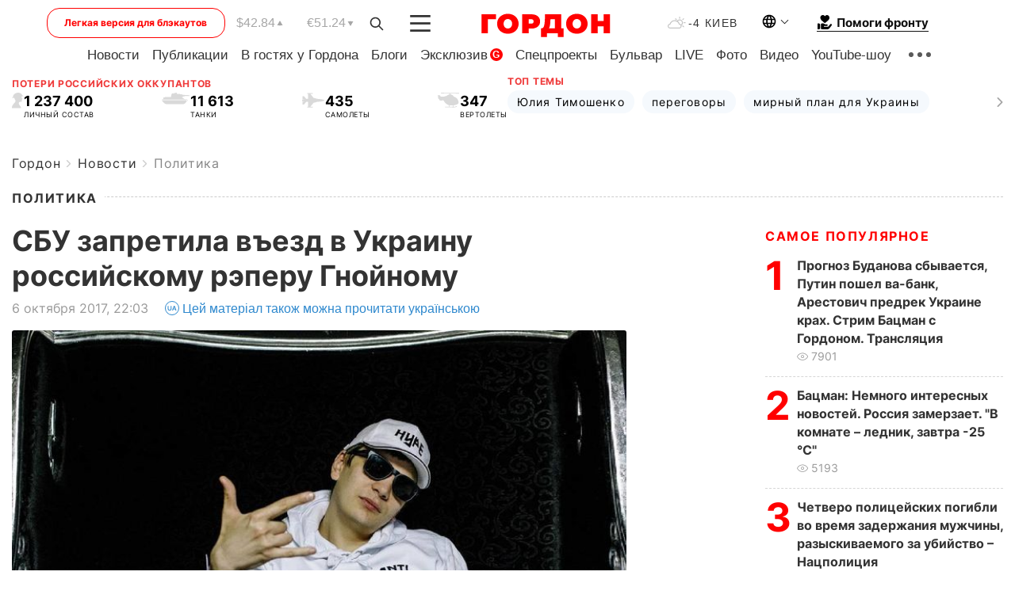

--- FILE ---
content_type: text/html; charset=utf-8
request_url: https://www.google.com/recaptcha/api2/aframe
body_size: 265
content:
<!DOCTYPE HTML><html><head><meta http-equiv="content-type" content="text/html; charset=UTF-8"></head><body><script nonce="O7glTekl6yRgg00aO5cXLA">/** Anti-fraud and anti-abuse applications only. See google.com/recaptcha */ try{var clients={'sodar':'https://pagead2.googlesyndication.com/pagead/sodar?'};window.addEventListener("message",function(a){try{if(a.source===window.parent){var b=JSON.parse(a.data);var c=clients[b['id']];if(c){var d=document.createElement('img');d.src=c+b['params']+'&rc='+(localStorage.getItem("rc::a")?sessionStorage.getItem("rc::b"):"");window.document.body.appendChild(d);sessionStorage.setItem("rc::e",parseInt(sessionStorage.getItem("rc::e")||0)+1);localStorage.setItem("rc::h",'1769741770365');}}}catch(b){}});window.parent.postMessage("_grecaptcha_ready", "*");}catch(b){}</script></body></html>

--- FILE ---
content_type: application/javascript; charset=utf-8
request_url: https://fundingchoicesmessages.google.com/f/AGSKWxUfH94ha83H0-zAPn4SQzcgvYJT5o7lq9gOO4ThUBCzlsWKwt-aAFRL2Kia_lpPmgGK1c3N9dRsDhEe7PFzNYYCCEl48r6Uy-XKq3SHG5ZwY5DMpQIXXdlUJjbCrJQFcNBSJp9RgVQDQ3GIEuN1cTsXLq8gURKP3VWaPflDQbl0PGqZew4d3f9rr782/_/etology./120-600-/framead_/ad/728-/VASTAdPlugin.
body_size: -1285
content:
window['f1f73053-fc86-415e-b0eb-8a350343f64f'] = true;